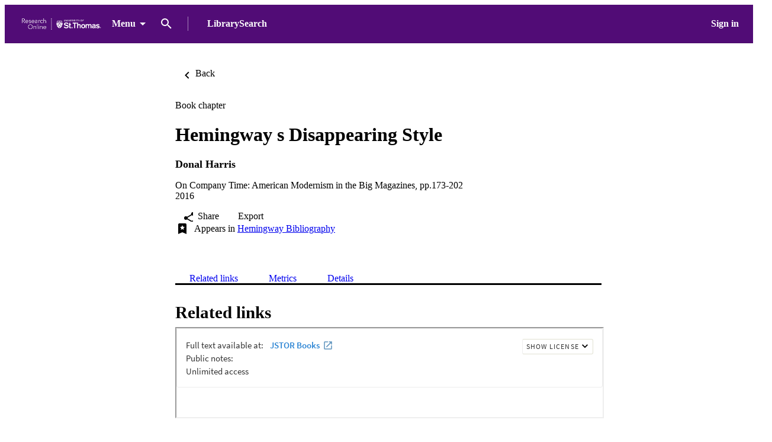

--- FILE ---
content_type: text/html;charset=UTF-8
request_url: https://researchonline.stthomas.edu/view/uresolver/01CLIC_STTHOMAS/openurl?&u.ignore_date_coverage=true&rft.mms_id=991015132475603691&rfr_id=info:sid/primo.exlibrisgroup.com&svc_dat=viewit&is_new_ui=true&Force_direct=false
body_size: 920
content:
<html><head><meta http-equiv="refresh" content="0;url=https&#58;&#47;&#47;researchonline&#46;stthomas&#46;edu&#47;view&#47;uresolver&#47;01CLIC&#95;STTHOMAS&#47;openurl&#63;rft&#46;epage&#61;202&amp;rft&#46;language&#61;English&amp;rft&#95;id&#61;info&#58;doi&#47;null&amp;rfr&#95;id&#61;info&#58;sid&#47;primo&#46;exlibrisgroup&#46;com&amp;rft&#46;btitle&#61;On&#43;Company&#43;Time&#37;3A&#43;American&#43;Modernism&#43;in&#43;the&#43;Big&#43;Magazines&amp;rft&#46;aufirst&#61;Donal&amp;rft&#46;genre&#61;bookitem&amp;is&#95;new&#95;ui&#61;true&amp;Force&#95;direct&#61;false&amp;svc&#95;dat&#61;viewit&amp;rft&#46;aulast&#61;Harris&amp;rft&#46;object&#95;type&#61;book&amp;rft&#46;date&#61;2016&amp;rft&#46;spage&#61;173&amp;rft&#46;au&#61;Harris&#44;&#32;Donal&amp;rft&#46;atitle&#61;Hemingway&#43;s&#43;Disappearing&#43;Style&amp;internalRedirect"></head><body><p>&nbsp;</p></body></html>